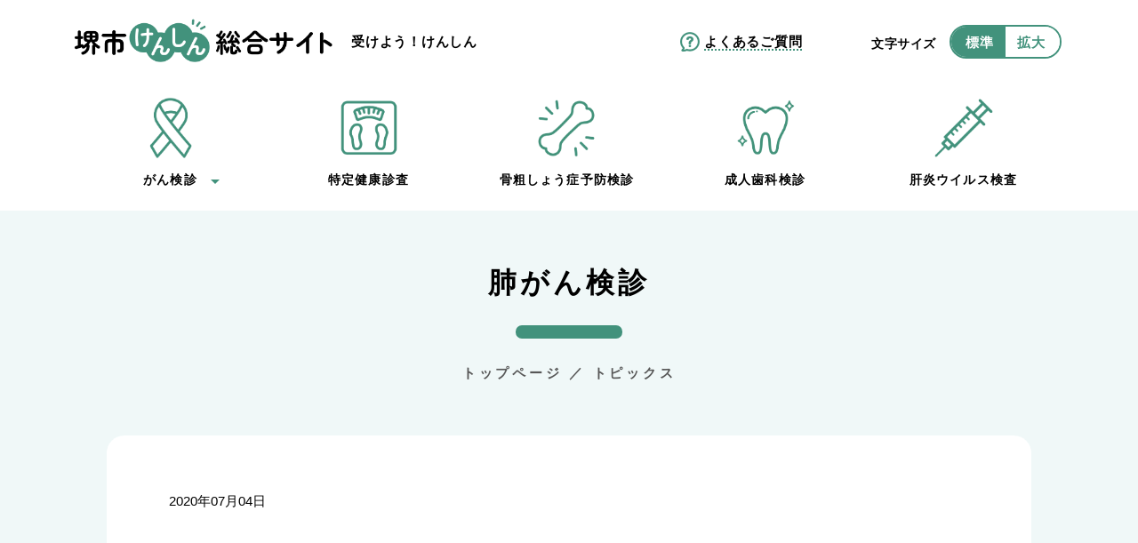

--- FILE ---
content_type: text/html; charset=UTF-8
request_url: https://www.sakai-kenshin.jp/checksearch/%E8%82%BA%E3%81%8C%E3%82%93/
body_size: 5438
content:


<!DOCTYPE HTML>
<html lang="ja">
<head prefix="og: http://ogp.me/ns# fb: http://ogp.me/ns/fb# article: http://ogp.me/ns/article#">
<meta charset="UTF-8">
<!-- Google tag (gtag.js) -->
<script async src="https://www.googletagmanager.com/gtag/js?id=G-3Y1GJQ2NL4"></script>
<script>
  window.dataLayer = window.dataLayer || [];
  function gtag(){dataLayer.push(arguments);}
  gtag('js', new Date());

  gtag('config', 'G-3Y1GJQ2NL4');
</script>
<title>
  肺がん検診 | 堺市けんしん総合サイト</title>
<meta name="description" content="受けよう！けんしん（定期的なけんしんで早期発見・早期治療を）">
<meta name="keywords" content="堺市,健診,検診,がん検診,ワンコイン検診">
<meta name="viewport" content="width=device-width,initial-scale=1.0">
<!--[if lt IE 9]>
<script src="http://html5shiv.googlecode.com/svn/trunk/html5.js"></script>
<![endif]-->

<!-- favicon -->
<link rel="shortcut icon" href="https://www.sakai-kenshin.jp/wp-content/themes/sk01/assets/img/favicon.png">
<link rel="apple-touch-icon" sizes="180x180" href="https://www.sakai-kenshin.jp/wp-content/themes/sk01/assets/img/favicon.png">

<!-- 共通css -->
<link media="only screen and (min-width: 769px)" href="https://www.sakai-kenshin.jp/wp-content/themes/sk01/assets/css/pc/base.css?2020070602" type="text/css" rel="stylesheet">
<link media="only screen and (max-width: 768px)" href="https://www.sakai-kenshin.jp/wp-content/themes/sk01/assets/css/sp/base.css?2020070602" type="text/css" rel="stylesheet">

<link media="only screen and (min-width: 769px)" href="https://www.sakai-kenshin.jp/wp-content/themes/sk01/assets/css/pc/header.css?2020070602" type="text/css" rel="stylesheet">
<link media="only screen and (max-width: 768px)" href="https://www.sakai-kenshin.jp/wp-content/themes/sk01/assets/css/sp/header.css?2020070602" type="text/css" rel="stylesheet">

<link media="only screen and (min-width: 769px)" href="https://www.sakai-kenshin.jp/wp-content/themes/sk01/assets/css/pc/footer.css?2020070602" type="text/css" rel="stylesheet">
<link media="only screen and (max-width: 768px)" href="https://www.sakai-kenshin.jp/wp-content/themes/sk01/assets/css/sp/footer.css?2020070602" type="text/css" rel="stylesheet">

<!-- jQuery -->
<script src="https://ajax.googleapis.com/ajax/libs/jquery/1.8.2/jquery.min.js"></script>

<!-- font awesome -->
<link href="https://use.fontawesome.com/releases/v5.0.6/css/all.css" rel="stylesheet">

<meta name='robots' content='max-image-preview:large' />
<script type="text/javascript">
window._wpemojiSettings = {"baseUrl":"https:\/\/s.w.org\/images\/core\/emoji\/14.0.0\/72x72\/","ext":".png","svgUrl":"https:\/\/s.w.org\/images\/core\/emoji\/14.0.0\/svg\/","svgExt":".svg","source":{"concatemoji":"https:\/\/www.sakai-kenshin.jp\/wp-includes\/js\/wp-emoji-release.min.js?ver=6.1.1"}};
/*! This file is auto-generated */
!function(e,a,t){var n,r,o,i=a.createElement("canvas"),p=i.getContext&&i.getContext("2d");function s(e,t){var a=String.fromCharCode,e=(p.clearRect(0,0,i.width,i.height),p.fillText(a.apply(this,e),0,0),i.toDataURL());return p.clearRect(0,0,i.width,i.height),p.fillText(a.apply(this,t),0,0),e===i.toDataURL()}function c(e){var t=a.createElement("script");t.src=e,t.defer=t.type="text/javascript",a.getElementsByTagName("head")[0].appendChild(t)}for(o=Array("flag","emoji"),t.supports={everything:!0,everythingExceptFlag:!0},r=0;r<o.length;r++)t.supports[o[r]]=function(e){if(p&&p.fillText)switch(p.textBaseline="top",p.font="600 32px Arial",e){case"flag":return s([127987,65039,8205,9895,65039],[127987,65039,8203,9895,65039])?!1:!s([55356,56826,55356,56819],[55356,56826,8203,55356,56819])&&!s([55356,57332,56128,56423,56128,56418,56128,56421,56128,56430,56128,56423,56128,56447],[55356,57332,8203,56128,56423,8203,56128,56418,8203,56128,56421,8203,56128,56430,8203,56128,56423,8203,56128,56447]);case"emoji":return!s([129777,127995,8205,129778,127999],[129777,127995,8203,129778,127999])}return!1}(o[r]),t.supports.everything=t.supports.everything&&t.supports[o[r]],"flag"!==o[r]&&(t.supports.everythingExceptFlag=t.supports.everythingExceptFlag&&t.supports[o[r]]);t.supports.everythingExceptFlag=t.supports.everythingExceptFlag&&!t.supports.flag,t.DOMReady=!1,t.readyCallback=function(){t.DOMReady=!0},t.supports.everything||(n=function(){t.readyCallback()},a.addEventListener?(a.addEventListener("DOMContentLoaded",n,!1),e.addEventListener("load",n,!1)):(e.attachEvent("onload",n),a.attachEvent("onreadystatechange",function(){"complete"===a.readyState&&t.readyCallback()})),(e=t.source||{}).concatemoji?c(e.concatemoji):e.wpemoji&&e.twemoji&&(c(e.twemoji),c(e.wpemoji)))}(window,document,window._wpemojiSettings);
</script>
<style type="text/css">
img.wp-smiley,
img.emoji {
	display: inline !important;
	border: none !important;
	box-shadow: none !important;
	height: 1em !important;
	width: 1em !important;
	margin: 0 0.07em !important;
	vertical-align: -0.1em !important;
	background: none !important;
	padding: 0 !important;
}
</style>
	<link rel='stylesheet' id='wp-block-library-css' href='https://www.sakai-kenshin.jp/wp-includes/css/dist/block-library/style.min.css?ver=6.1.1' type='text/css' media='all' />
<link rel='stylesheet' id='classic-theme-styles-css' href='https://www.sakai-kenshin.jp/wp-includes/css/classic-themes.min.css?ver=1' type='text/css' media='all' />
<style id='global-styles-inline-css' type='text/css'>
body{--wp--preset--color--black: #000000;--wp--preset--color--cyan-bluish-gray: #abb8c3;--wp--preset--color--white: #ffffff;--wp--preset--color--pale-pink: #f78da7;--wp--preset--color--vivid-red: #cf2e2e;--wp--preset--color--luminous-vivid-orange: #ff6900;--wp--preset--color--luminous-vivid-amber: #fcb900;--wp--preset--color--light-green-cyan: #7bdcb5;--wp--preset--color--vivid-green-cyan: #00d084;--wp--preset--color--pale-cyan-blue: #8ed1fc;--wp--preset--color--vivid-cyan-blue: #0693e3;--wp--preset--color--vivid-purple: #9b51e0;--wp--preset--gradient--vivid-cyan-blue-to-vivid-purple: linear-gradient(135deg,rgba(6,147,227,1) 0%,rgb(155,81,224) 100%);--wp--preset--gradient--light-green-cyan-to-vivid-green-cyan: linear-gradient(135deg,rgb(122,220,180) 0%,rgb(0,208,130) 100%);--wp--preset--gradient--luminous-vivid-amber-to-luminous-vivid-orange: linear-gradient(135deg,rgba(252,185,0,1) 0%,rgba(255,105,0,1) 100%);--wp--preset--gradient--luminous-vivid-orange-to-vivid-red: linear-gradient(135deg,rgba(255,105,0,1) 0%,rgb(207,46,46) 100%);--wp--preset--gradient--very-light-gray-to-cyan-bluish-gray: linear-gradient(135deg,rgb(238,238,238) 0%,rgb(169,184,195) 100%);--wp--preset--gradient--cool-to-warm-spectrum: linear-gradient(135deg,rgb(74,234,220) 0%,rgb(151,120,209) 20%,rgb(207,42,186) 40%,rgb(238,44,130) 60%,rgb(251,105,98) 80%,rgb(254,248,76) 100%);--wp--preset--gradient--blush-light-purple: linear-gradient(135deg,rgb(255,206,236) 0%,rgb(152,150,240) 100%);--wp--preset--gradient--blush-bordeaux: linear-gradient(135deg,rgb(254,205,165) 0%,rgb(254,45,45) 50%,rgb(107,0,62) 100%);--wp--preset--gradient--luminous-dusk: linear-gradient(135deg,rgb(255,203,112) 0%,rgb(199,81,192) 50%,rgb(65,88,208) 100%);--wp--preset--gradient--pale-ocean: linear-gradient(135deg,rgb(255,245,203) 0%,rgb(182,227,212) 50%,rgb(51,167,181) 100%);--wp--preset--gradient--electric-grass: linear-gradient(135deg,rgb(202,248,128) 0%,rgb(113,206,126) 100%);--wp--preset--gradient--midnight: linear-gradient(135deg,rgb(2,3,129) 0%,rgb(40,116,252) 100%);--wp--preset--duotone--dark-grayscale: url('#wp-duotone-dark-grayscale');--wp--preset--duotone--grayscale: url('#wp-duotone-grayscale');--wp--preset--duotone--purple-yellow: url('#wp-duotone-purple-yellow');--wp--preset--duotone--blue-red: url('#wp-duotone-blue-red');--wp--preset--duotone--midnight: url('#wp-duotone-midnight');--wp--preset--duotone--magenta-yellow: url('#wp-duotone-magenta-yellow');--wp--preset--duotone--purple-green: url('#wp-duotone-purple-green');--wp--preset--duotone--blue-orange: url('#wp-duotone-blue-orange');--wp--preset--font-size--small: 13px;--wp--preset--font-size--medium: 20px;--wp--preset--font-size--large: 36px;--wp--preset--font-size--x-large: 42px;--wp--preset--spacing--20: 0.44rem;--wp--preset--spacing--30: 0.67rem;--wp--preset--spacing--40: 1rem;--wp--preset--spacing--50: 1.5rem;--wp--preset--spacing--60: 2.25rem;--wp--preset--spacing--70: 3.38rem;--wp--preset--spacing--80: 5.06rem;}:where(.is-layout-flex){gap: 0.5em;}body .is-layout-flow > .alignleft{float: left;margin-inline-start: 0;margin-inline-end: 2em;}body .is-layout-flow > .alignright{float: right;margin-inline-start: 2em;margin-inline-end: 0;}body .is-layout-flow > .aligncenter{margin-left: auto !important;margin-right: auto !important;}body .is-layout-constrained > .alignleft{float: left;margin-inline-start: 0;margin-inline-end: 2em;}body .is-layout-constrained > .alignright{float: right;margin-inline-start: 2em;margin-inline-end: 0;}body .is-layout-constrained > .aligncenter{margin-left: auto !important;margin-right: auto !important;}body .is-layout-constrained > :where(:not(.alignleft):not(.alignright):not(.alignfull)){max-width: var(--wp--style--global--content-size);margin-left: auto !important;margin-right: auto !important;}body .is-layout-constrained > .alignwide{max-width: var(--wp--style--global--wide-size);}body .is-layout-flex{display: flex;}body .is-layout-flex{flex-wrap: wrap;align-items: center;}body .is-layout-flex > *{margin: 0;}:where(.wp-block-columns.is-layout-flex){gap: 2em;}.has-black-color{color: var(--wp--preset--color--black) !important;}.has-cyan-bluish-gray-color{color: var(--wp--preset--color--cyan-bluish-gray) !important;}.has-white-color{color: var(--wp--preset--color--white) !important;}.has-pale-pink-color{color: var(--wp--preset--color--pale-pink) !important;}.has-vivid-red-color{color: var(--wp--preset--color--vivid-red) !important;}.has-luminous-vivid-orange-color{color: var(--wp--preset--color--luminous-vivid-orange) !important;}.has-luminous-vivid-amber-color{color: var(--wp--preset--color--luminous-vivid-amber) !important;}.has-light-green-cyan-color{color: var(--wp--preset--color--light-green-cyan) !important;}.has-vivid-green-cyan-color{color: var(--wp--preset--color--vivid-green-cyan) !important;}.has-pale-cyan-blue-color{color: var(--wp--preset--color--pale-cyan-blue) !important;}.has-vivid-cyan-blue-color{color: var(--wp--preset--color--vivid-cyan-blue) !important;}.has-vivid-purple-color{color: var(--wp--preset--color--vivid-purple) !important;}.has-black-background-color{background-color: var(--wp--preset--color--black) !important;}.has-cyan-bluish-gray-background-color{background-color: var(--wp--preset--color--cyan-bluish-gray) !important;}.has-white-background-color{background-color: var(--wp--preset--color--white) !important;}.has-pale-pink-background-color{background-color: var(--wp--preset--color--pale-pink) !important;}.has-vivid-red-background-color{background-color: var(--wp--preset--color--vivid-red) !important;}.has-luminous-vivid-orange-background-color{background-color: var(--wp--preset--color--luminous-vivid-orange) !important;}.has-luminous-vivid-amber-background-color{background-color: var(--wp--preset--color--luminous-vivid-amber) !important;}.has-light-green-cyan-background-color{background-color: var(--wp--preset--color--light-green-cyan) !important;}.has-vivid-green-cyan-background-color{background-color: var(--wp--preset--color--vivid-green-cyan) !important;}.has-pale-cyan-blue-background-color{background-color: var(--wp--preset--color--pale-cyan-blue) !important;}.has-vivid-cyan-blue-background-color{background-color: var(--wp--preset--color--vivid-cyan-blue) !important;}.has-vivid-purple-background-color{background-color: var(--wp--preset--color--vivid-purple) !important;}.has-black-border-color{border-color: var(--wp--preset--color--black) !important;}.has-cyan-bluish-gray-border-color{border-color: var(--wp--preset--color--cyan-bluish-gray) !important;}.has-white-border-color{border-color: var(--wp--preset--color--white) !important;}.has-pale-pink-border-color{border-color: var(--wp--preset--color--pale-pink) !important;}.has-vivid-red-border-color{border-color: var(--wp--preset--color--vivid-red) !important;}.has-luminous-vivid-orange-border-color{border-color: var(--wp--preset--color--luminous-vivid-orange) !important;}.has-luminous-vivid-amber-border-color{border-color: var(--wp--preset--color--luminous-vivid-amber) !important;}.has-light-green-cyan-border-color{border-color: var(--wp--preset--color--light-green-cyan) !important;}.has-vivid-green-cyan-border-color{border-color: var(--wp--preset--color--vivid-green-cyan) !important;}.has-pale-cyan-blue-border-color{border-color: var(--wp--preset--color--pale-cyan-blue) !important;}.has-vivid-cyan-blue-border-color{border-color: var(--wp--preset--color--vivid-cyan-blue) !important;}.has-vivid-purple-border-color{border-color: var(--wp--preset--color--vivid-purple) !important;}.has-vivid-cyan-blue-to-vivid-purple-gradient-background{background: var(--wp--preset--gradient--vivid-cyan-blue-to-vivid-purple) !important;}.has-light-green-cyan-to-vivid-green-cyan-gradient-background{background: var(--wp--preset--gradient--light-green-cyan-to-vivid-green-cyan) !important;}.has-luminous-vivid-amber-to-luminous-vivid-orange-gradient-background{background: var(--wp--preset--gradient--luminous-vivid-amber-to-luminous-vivid-orange) !important;}.has-luminous-vivid-orange-to-vivid-red-gradient-background{background: var(--wp--preset--gradient--luminous-vivid-orange-to-vivid-red) !important;}.has-very-light-gray-to-cyan-bluish-gray-gradient-background{background: var(--wp--preset--gradient--very-light-gray-to-cyan-bluish-gray) !important;}.has-cool-to-warm-spectrum-gradient-background{background: var(--wp--preset--gradient--cool-to-warm-spectrum) !important;}.has-blush-light-purple-gradient-background{background: var(--wp--preset--gradient--blush-light-purple) !important;}.has-blush-bordeaux-gradient-background{background: var(--wp--preset--gradient--blush-bordeaux) !important;}.has-luminous-dusk-gradient-background{background: var(--wp--preset--gradient--luminous-dusk) !important;}.has-pale-ocean-gradient-background{background: var(--wp--preset--gradient--pale-ocean) !important;}.has-electric-grass-gradient-background{background: var(--wp--preset--gradient--electric-grass) !important;}.has-midnight-gradient-background{background: var(--wp--preset--gradient--midnight) !important;}.has-small-font-size{font-size: var(--wp--preset--font-size--small) !important;}.has-medium-font-size{font-size: var(--wp--preset--font-size--medium) !important;}.has-large-font-size{font-size: var(--wp--preset--font-size--large) !important;}.has-x-large-font-size{font-size: var(--wp--preset--font-size--x-large) !important;}
.wp-block-navigation a:where(:not(.wp-element-button)){color: inherit;}
:where(.wp-block-columns.is-layout-flex){gap: 2em;}
.wp-block-pullquote{font-size: 1.5em;line-height: 1.6;}
</style>
<link rel="https://api.w.org/" href="https://www.sakai-kenshin.jp/wp-json/" /><link rel="EditURI" type="application/rsd+xml" title="RSD" href="https://www.sakai-kenshin.jp/xmlrpc.php?rsd" />
<link rel="wlwmanifest" type="application/wlwmanifest+xml" href="https://www.sakai-kenshin.jp/wp-includes/wlwmanifest.xml" />
<meta name="generator" content="WordPress 6.1.1" />
<link rel='shortlink' href='https://www.sakai-kenshin.jp/?p=4012' />
<link rel="alternate" type="application/json+oembed" href="https://www.sakai-kenshin.jp/wp-json/oembed/1.0/embed?url=https%3A%2F%2Fwww.sakai-kenshin.jp%2Fchecksearch%2F%25e8%2582%25ba%25e3%2581%258c%25e3%2582%2593%2F" />
<link rel="alternate" type="text/xml+oembed" href="https://www.sakai-kenshin.jp/wp-json/oembed/1.0/embed?url=https%3A%2F%2Fwww.sakai-kenshin.jp%2Fchecksearch%2F%25e8%2582%25ba%25e3%2581%258c%25e3%2582%2593%2F&#038;format=xml" />

</head>

<body id="#top" class="checksearch-template-default single single-checksearch postid-4012" itemschope="itemscope" itemtype="http://schema.org/WebPage">

<header>

  <div class="wrapper">

      <div class="logo-area">
        <a href="/"><img class="logo" src="https://www.sakai-kenshin.jp/wp-content/themes/sk01/assets/img/logo-rgb.png" alt="堺市けんしん総合サイト"></a>
        <div class="slogan">受けよう！けんしん</div><!-- /.slogan -->
        <div class="mini-menu"><a href="/faq/"><img src="https://www.sakai-kenshin.jp/wp-content/themes/sk01/assets/img/icon-faq.png" alt="よくあるご質問"><span>よくあるご質問</span></a></div><!-- /.mini-menu -->
        <div id="size-selector">
          <div class="title">文字サイズ</div>
          <div class="selector">
            <div class="button standard active" onclick="fontsizeChange('standard', true);">標準</div>
            <div class="button large" onclick="fontsizeChange('large', true);">拡大</div>
          </div><!-- /.selector -->
        </div><!-- /#size-selector -->
      </div><!-- /.logo-area -->

      <div class="menu-area">
        <div class="button-menu" onmouseover="showChildMenu('cancer');">
          <a href="/cancer/">
            <img class="icon" src="https://www.sakai-kenshin.jp/wp-content/themes/sk01/assets/img/icon-cancer.png" alt="がん検診">
            がん検診
            <img class="menu-arrow" src="https://www.sakai-kenshin.jp/wp-content/themes/sk01/assets/img/menu-arrow-down.png" alt="メニュー展開">
          </a>
        </div><!-- /.button-menu -->
        <div id="menu-child-cancer" class="menu-child" onmouseleave="hideChildMenu('cancer');">
                    <li class=""><a href="/cancer/list/">がん検診の一覧表</a></li>
          <li class=""><a href="/cancer/stomach/">胃がん</a></li>
          <li class=""><a href="/cancer/lung/">肺がん・結核</a></li>
          <li class=""><a href="/cancer/colon/">大腸がん</a></li>
          <li class=""><a href="/cancer/uterus/">子宮頸がん</a></li>
          <li class=""><a href="/cancer/breast/">乳がん</a></li>
          <li class=""><a href="/cancer/stomach-risk/">胃がんリスク検査</a></li>
          <li class=""><a href="/cancer/prostate/">前立腺がん</a></li>
        </div><!-- /.menu-child -->
        <div class="button-menu">
          <a href="/tokutei/">
            <img class="icon" src="https://www.sakai-kenshin.jp/wp-content/themes/sk01/assets/img/icon-weight-scale.png" alt="特定健康診査">
            特定健康診査
          </a>
        </div><!-- /.button-menu -->
        <div class="button-menu">
          <a href="/osteoporosis/">
            <img class="icon" src="https://www.sakai-kenshin.jp/wp-content/themes/sk01/assets/img/icon-osteoporpsis.png" alt="骨粗しょう症検診">
            骨粗しょう症予防検診
          </a>
        </div><!-- /.button-menu -->
        <div class="button-menu">
          <a href="/dental/">
            <img class="icon" src="https://www.sakai-kenshin.jp/wp-content/themes/sk01/assets/img/icon-dental-checkup.png" alt="成人歯科検診">
            成人歯科検診
          </a>
        </div><!-- /.button-menu -->
        <div class="button-menu">
          <a href="/hepatitis-virus/">
            <img class="icon" src="https://www.sakai-kenshin.jp/wp-content/themes/sk01/assets/img/icon-blood-collection.png" alt="肝炎ウイルス検査">
            肝炎ウイルス検査
          </a>
        </div><!-- /.button-menu -->
      </div><!-- /.menu-area -->

      <div id="menu" class="menu-icon"></div><!-- /.menu-open-btn -->

  </div><!-- /.wrapper -->

</header>

<div id="sp-menu" class="sp-only">
  <div class="sp-menu-header">
    <a href="/"><img class="logo" src="https://www.sakai-kenshin.jp/wp-content/themes/sk01/assets/img/logo-rgb.png" alt="堺市けんしん総合サイト"></a>
    <div id="menu-close-btn"></div><!-- /.menu-close-btn -->
  </div><!-- /.sp-menu-header -->
  <ul class="menu-list">
    <li><a href="/">トップページへ</a></li>
    <li><a href="/check/">生年月日と性別から調べる</a></li>
    <li class="has-list">
      <a href="/cancer/">がん検診</a>
      <div class="icon-box"></div>
      <ul class="sublist">
        <li class=""><a href="/cancer/list/">がん検診の一覧表</a></li>
        <li class=""><a href="/cancer/stomach/">胃がん</a></li>
        <li class=""><a href="/cancer/lung/">肺がん・結核</a></li>
        <li class=""><a href="/cancer/colon/">大腸がん</a></li>
        <li class=""><a href="/cancer/uterus/">子宮頸がん</a></li>
        <li class=""><a href="/cancer/breast/">乳がん</a></li>
        <li class=""><a href="/cancer/stomach-risk/">胃がんリスク検査</a></li>
        <li class=""><a href="/cancer/prostate/">前立腺がん</a></li>
      </ul>
    </li>
    <li><a href="/tokutei/">特定健診について</a></li>
    <li><a href="/osteoporosis/">骨粗しょう症検診</a></li>
    <li><a href="/dental/">成人歯科検診について</a></li>
    <li><a href="/hepatitis-virus/">肝炎ウイルス検査</a></li>
    <li class="other"><a href="/faq/">よくあるご質問</a></li>
  </ul><!-- /.menu-list -->
</div><!-- /.sp-menu -->

<link media="only screen and (min-width: 769px)" href="https://www.sakai-kenshin.jp/wp-content/themes/sk01/assets/css/pc/page.css" type="text/css" rel="stylesheet">
<link media="only screen and (max-width: 768px)" href="https://www.sakai-kenshin.jp/wp-content/themes/sk01/assets/css/sp/page.css" type="text/css" rel="stylesheet">


<div class="page-header">
  <h1>肺がん検診</h1>
  <div class="title-border"></div>
  <div class="breadcrumb">
    <a href="/">トップページ</a> ／
    <a href="/topics/">トピックス</a>
  </div><!-- /.breadcrumb -->
</div><!-- /.page-header -->

<div class="common-wrapper common single">

  <div class="post-date">2020年07月04日</div>
  <div class="post-content">
      </div>


</div><!-- /.common-wrapper -->

<footer>
  <a href="/"><img class="logo" src="https://www.sakai-kenshin.jp/wp-content/themes/sk01/assets/img/logo-gray.png" alt="堺市けんしん総合サイト"></a>

  <div class="contact">
    <p class="title">お問い合わせ先</p>
    <p>
      健康福祉局 健康部 健康推進課<br />
      電話：072-222-9936 ファックス：072-228-7943<br />
      〒590-0078 堺市堺区南瓦町3番1号 堺市役所本館6階<br />
    </p>
  </div>

  <div class="copyright">Copyright(C)Sakai City. All Rights Reserved.</div>
</footer><!-- /footer -->


<a href="#">
<div id="linkto"></div>
</a>

<!-- 共通js -->
<script src="https://www.sakai-kenshin.jp/wp-content/themes/sk01/assets/js/base.js?2020063002"></script>




<script>
fontsizeChange("standard", false);
</script>


</body>
</html>


--- FILE ---
content_type: text/css
request_url: https://www.sakai-kenshin.jp/wp-content/themes/sk01/assets/css/pc/base.css?2020070602
body_size: 811
content:
@charset "UTF-8";
body {
  font-family: 游ゴシック, YuGothic, "ヒラギノ角ゴ ProN W3", "Hiragino Kaku Gothic ProN", メイリオ, Meiryo, sans-serif;
  color: #000000;
  margin: 0;
  padding: 0;
  background-color: #F0F8F8;
}

.pc-only {
  display: block;
}

.sp-only {
  display: none !important;
}

.clear {
  clear: both;
}

.common-margin {
  height: 15px;
}

.common-margin.small {
  height: 8px;
}

.common-margin.medium {
  height: 20px;
}

.common-margin.large {
  height: 50px;
}

*, *:before, *:after {
  -o-box-sizing: border-box;
  -ms-box-sizing: border-box;
  box-sizing: border-box;
}

a {
  color: inherit;
  text-decoration: none;
}

a:hover {
  text-decoration: none;
}

h1, h2, h3, h4, h5 {
  margin: 0;
  padding: 0;
}

ul, li {
  margin: 0;
  padding: 0;
}

ol, ul {
  list-style: none;
}

.common-wrapper {
  margin-right: auto;
  margin-left: auto;
}
.common-wrapper:before, .common-wrapper:after {
  clear: both;
  content: "";
  display: block;
}
.common-wrapper.about {
  width: 980px;
}
.common-wrapper.common {
  width: 1040px;
  padding: 60px 70px;
}

.title-border {
  width: 120px;
  height: 15px;
  background-color: #42927c;
  margin: 15px auto;
  border-radius: 10px;
}

.common-button {
  width: 100%;
}
.common-button .shadow {
  border-radius: 30px;
  height: 56px;
  background-color: #DDDEE0;
}
.common-button a {
  display: block;
}
.common-button .inner {
  border-radius: 30px;
  font-weight: bold;
  font-size: 15px;
  letter-spacing: 0.1em;
  text-align: left;
  padding: 0 22px;
  height: 56px;
  line-height: 56px;
  background-color: #42927c;
  color: #FFF;
  background-image: url("/wp-content/themes/sk01/assets/img/button-arrow-w.png");
  background-position: right 18px top 21px;
  background-size: 20px auto;
  background-repeat: no-repeat;
  margin-top: -62px;
}
.common-button .inner:hover {
  margin-top: -56px;
}

.common-button2 {
  width: 100%;
  background-image: url("/wp-content/themes/sk01/assets/img/button-bg-stripe.png");
  background-size: 110px auto;
  height: 80px;
  border: 3px solid #42927c;
  border-radius: 50px;
}
.common-button2 a {
  display: block;
}
.common-button2 .inner {
  border-radius: 30px;
  font-weight: bold;
  font-size: 20px;
  letter-spacing: 0.1em;
  text-align: left;
  padding: 0 35px;
  height: 80px;
  line-height: 72px;
  color: #42927c;
  background-image: url("/wp-content/themes/sk01/assets/img/banner-arrow.png");
  background-position: right 28px top 27px;
  background-size: 25px auto;
  background-repeat: no-repeat;
}/*# sourceMappingURL=base.css.map */

--- FILE ---
content_type: text/css
request_url: https://www.sakai-kenshin.jp/wp-content/themes/sk01/assets/css/pc/header.css?2020070602
body_size: 1503
content:
@charset "UTF-8";
body {
  font-family: 游ゴシック, YuGothic, "ヒラギノ角ゴ ProN W3", "Hiragino Kaku Gothic ProN", メイリオ, Meiryo, sans-serif;
  color: #000000;
  margin: 0;
  padding: 0;
  background-color: #F0F8F8;
}

.pc-only {
  display: block;
}

.sp-only {
  display: none !important;
}

.clear {
  clear: both;
}

.common-margin {
  height: 15px;
}

.common-margin.small {
  height: 8px;
}

.common-margin.medium {
  height: 20px;
}

.common-margin.large {
  height: 50px;
}

*, *:before, *:after {
  -o-box-sizing: border-box;
  -ms-box-sizing: border-box;
  box-sizing: border-box;
}

a {
  color: inherit;
  text-decoration: none;
}

a:hover {
  text-decoration: none;
}

h1, h2, h3, h4, h5 {
  margin: 0;
  padding: 0;
}

ul, li {
  margin: 0;
  padding: 0;
}

ol, ul {
  list-style: none;
}

.common-wrapper {
  margin-right: auto;
  margin-left: auto;
}
.common-wrapper:before, .common-wrapper:after {
  clear: both;
  content: "";
  display: block;
}
.common-wrapper.about {
  width: 980px;
}
.common-wrapper.common {
  width: 1040px;
  padding: 60px 70px;
}

.title-border {
  width: 120px;
  height: 15px;
  background-color: #42927c;
  margin: 15px auto;
  border-radius: 10px;
}

.common-button {
  width: 100%;
}
.common-button .shadow {
  border-radius: 30px;
  height: 56px;
  background-color: #DDDEE0;
}
.common-button a {
  display: block;
}
.common-button .inner {
  border-radius: 30px;
  font-weight: bold;
  font-size: 15px;
  letter-spacing: 0.1em;
  text-align: left;
  padding: 0 22px;
  height: 56px;
  line-height: 56px;
  background-color: #42927c;
  color: #FFF;
  background-image: url("/wp-content/themes/sk01/assets/img/button-arrow-w.png");
  background-position: right 18px top 21px;
  background-size: 20px auto;
  background-repeat: no-repeat;
  margin-top: -62px;
}
.common-button .inner:hover {
  margin-top: -56px;
}

.common-button2 {
  width: 100%;
  background-image: url("/wp-content/themes/sk01/assets/img/button-bg-stripe.png");
  background-size: 110px auto;
  height: 80px;
  border: 3px solid #42927c;
  border-radius: 50px;
}
.common-button2 a {
  display: block;
}
.common-button2 .inner {
  border-radius: 30px;
  font-weight: bold;
  font-size: 20px;
  letter-spacing: 0.1em;
  text-align: left;
  padding: 0 35px;
  height: 80px;
  line-height: 72px;
  color: #42927c;
  background-image: url("/wp-content/themes/sk01/assets/img/banner-arrow.png");
  background-position: right 28px top 27px;
  background-size: 25px auto;
  background-repeat: no-repeat;
}

header {
  background-color: #FFF;
  padding-top: 18px;
  padding-bottom: 25px;
}
header .wrapper {
  width: 1120px;
  margin: 0 auto;
}
header .wrapper .logo-area:before, header .wrapper .logo-area:after {
  clear: both;
  content: "";
  display: block;
}
header .wrapper .logo-area .logo {
  width: 300px;
  float: left;
  margin-top: -8px;
}
header .wrapper .logo-area .slogan {
  width: 370px;
  float: left;
  font-size: 15px;
  letter-spacing: 0.05em;
  font-weight: bold;
  margin-top: 20px;
  margin-left: 15px;
}
header .wrapper .logo-area .mini-menu {
  margin-top: 18px;
  width: 150px;
  float: left;
  font-size: 15px;
  font-weight: bold;
  letter-spacing: 0.05em;
}
header .wrapper .logo-area .mini-menu img {
  width: 22px;
  margin-right: 5px;
  margin-bottom: -6px;
}
header .wrapper .logo-area .mini-menu span {
  border-bottom: 2px dotted #42927c;
}
header .wrapper .logo-area #size-selector {
  float: right;
  width: 220px;
  margin-top: 10px;
  /* for IE 11 or 10 */
}
header .wrapper .logo-area #size-selector .title {
  font-size: 14px;
  font-weight: bold;
  float: left;
  letter-spacing: 0.04em;
  line-height: 42px;
  margin-right: 15px;
}
header .wrapper .logo-area #size-selector .selector {
  float: left;
  overflow: hidden;
  width: 126px;
  height: 38px;
  line-height: 35px;
  font-size: 15px;
  font-weight: bold;
  letter-spacing: 0.05em;
  border-radius: 50px;
  border: 2px solid #42927c;
}
header .wrapper .logo-area #size-selector .selector .button {
  float: left;
  width: 50%;
  letter-spacing: 0.08em;
  text-align: center;
  background-color: #FFF;
  color: #42927c;
}
header .wrapper .logo-area #size-selector .selector .button.active {
  color: #FFF;
  background-color: #42927c;
}
header .wrapper .logo-area #size-selector .selector .button.large {
  padding-right: 2px;
}
header .wrapper .logo-area #size-selector .selector .button.standard {
  padding-left: 3px;
}
header .wrapper .logo-area #size-selector .selector .button:hover {
  cursor: pointer;
}
header .wrapper .logo-area #size-selector .selector .button a {
  display: block;
}
@media all and (-ms-high-contrast: none) {
  header .wrapper .logo-area #size-selector .selector {
    line-height: 39px;
  }
}
header .wrapper .menu-area {
  margin-top: 12px;
}
header .wrapper .menu-area:before, header .wrapper .menu-area:after {
  clear: both;
  content: "";
  display: block;
}
header .wrapper .menu-area .menu-child {
  display: none;
  position: absolute;
  z-index: 100;
  width: 250px;
  background-color: #FFF;
  margin-top: 132px;
  margin-left: -10px;
  box-shadow: 0px 20px 30px rgba(0, 0, 0, 0.02);
}
header .wrapper .menu-area .menu-child li {
  width: 100%;
  height: 50px;
  line-height: 50px;
  text-align: center;
  display: block;
  font-weight: bold;
  font-size: 14px;
  letter-spacing: 0.08em;
  transition: all 0.2s ease;
}
header .wrapper .menu-area .menu-child li.current {
  background-color: #E7FFCB;
}
header .wrapper .menu-area .menu-child li a {
  display: block;
}
header .wrapper .menu-area .menu-child li:hover {
  background-color: #42927c;
  color: #FFF;
}
header .wrapper .menu-area .button-menu {
  width: calc(20% - 1px);
  width: -webkit-calc((100% / 5) - 1px);
  font-size: 14px;
  padding: 0 8px;
  font-weight: bold;
  letter-spacing: 0.08em;
  float: left;
  text-align: center;
  transition: all 0.5s ease;
}
header .wrapper .menu-area .button-menu img.icon {
  display: block;
  width: 70px;
  margin: 15px auto;
}
header .wrapper .menu-area .button-menu img.menu-arrow {
  position: absolute;
  width: 10px;
  margin-top: 8px;
  margin-left: 15px;
}
header .wrapper .menu-area .button-menu:hover {
  color: #42927c;
}/*# sourceMappingURL=header.css.map */

--- FILE ---
content_type: text/css
request_url: https://www.sakai-kenshin.jp/wp-content/themes/sk01/assets/css/pc/footer.css?2020070602
body_size: 1077
content:
@charset "UTF-8";
body {
  font-family: 游ゴシック, YuGothic, "ヒラギノ角ゴ ProN W3", "Hiragino Kaku Gothic ProN", メイリオ, Meiryo, sans-serif;
  color: #000000;
  margin: 0;
  padding: 0;
  background-color: #F0F8F8;
}

.pc-only {
  display: block;
}

.sp-only {
  display: none !important;
}

.clear {
  clear: both;
}

.common-margin {
  height: 15px;
}

.common-margin.small {
  height: 8px;
}

.common-margin.medium {
  height: 20px;
}

.common-margin.large {
  height: 50px;
}

*, *:before, *:after {
  -o-box-sizing: border-box;
  -ms-box-sizing: border-box;
  box-sizing: border-box;
}

a {
  color: inherit;
  text-decoration: none;
}

a:hover {
  text-decoration: none;
}

h1, h2, h3, h4, h5 {
  margin: 0;
  padding: 0;
}

ul, li {
  margin: 0;
  padding: 0;
}

ol, ul {
  list-style: none;
}

.common-wrapper {
  margin-right: auto;
  margin-left: auto;
}
.common-wrapper:before, .common-wrapper:after {
  clear: both;
  content: "";
  display: block;
}
.common-wrapper.about {
  width: 980px;
}
.common-wrapper.common {
  width: 1040px;
  padding: 60px 70px;
}

.title-border {
  width: 120px;
  height: 15px;
  background-color: #42927c;
  margin: 15px auto;
  border-radius: 10px;
}

.common-button {
  width: 100%;
}
.common-button .shadow {
  border-radius: 30px;
  height: 56px;
  background-color: #DDDEE0;
}
.common-button a {
  display: block;
}
.common-button .inner {
  border-radius: 30px;
  font-weight: bold;
  font-size: 15px;
  letter-spacing: 0.1em;
  text-align: left;
  padding: 0 22px;
  height: 56px;
  line-height: 56px;
  background-color: #42927c;
  color: #FFF;
  background-image: url("/wp-content/themes/sk01/assets/img/button-arrow-w.png");
  background-position: right 18px top 21px;
  background-size: 20px auto;
  background-repeat: no-repeat;
  margin-top: -62px;
}
.common-button .inner:hover {
  margin-top: -56px;
}

.common-button2 {
  width: 100%;
  background-image: url("/wp-content/themes/sk01/assets/img/button-bg-stripe.png");
  background-size: 110px auto;
  height: 80px;
  border: 3px solid #42927c;
  border-radius: 50px;
}
.common-button2 a {
  display: block;
}
.common-button2 .inner {
  border-radius: 30px;
  font-weight: bold;
  font-size: 20px;
  letter-spacing: 0.1em;
  text-align: left;
  padding: 0 35px;
  height: 80px;
  line-height: 72px;
  color: #42927c;
  background-image: url("/wp-content/themes/sk01/assets/img/banner-arrow.png");
  background-position: right 28px top 27px;
  background-size: 25px auto;
  background-repeat: no-repeat;
}

footer {
  width: 100%;
  padding: 90px 0;
  text-align: center;
}
footer .logo {
  width: 300px;
  margin: 0px auto;
}
footer .menu-main {
  font-size: 15px;
  font-weight: bold;
  letter-spacing: 0.05em;
  margin: 50px 0 20px 0;
  text-align: center;
}
footer .menu-main li {
  list-style: none;
  display: inline-block;
  margin: 0 20px;
}
footer .menu-main li a:hover {
  text-decoration: underline;
}
footer .menu-sub {
  font-size: 13px;
  letter-spacing: 0.03em;
  text-align: center;
}
footer .menu-sub li {
  list-style: none;
  display: inline-block;
  margin: 0 20px;
}
footer .menu-sub li a:hover {
  text-decoration: underline;
}
footer .menu-sub li i {
  margin-left: 10px;
}
footer .contact {
  font-size: 15px;
  margin-top: 20px;
}
footer .contact .title {
  font-weight: bold;
}
footer .contact p {
  margin: 5px 0;
}
footer .copyright {
  color: #3C3C3C;
  font-size: 12px;
  margin-top: 45px;
  text-align: center;
  letter-spacing: 0.03em;
}

#linkto {
  display: none;
  width: 60px;
  height: 60px;
  border-radius: 40px;
  background-color: #42927c;
  background-image: url("/wp-content/themes/sk01/assets/img/arrow-w.png");
  background-size: 18px auto;
  background-position: center center;
  background-repeat: no-repeat;
  position: fixed;
  bottom: 30px;
  right: 30px;
}
#linkto a {
  display: block;
}/*# sourceMappingURL=footer.css.map */

--- FILE ---
content_type: text/css
request_url: https://www.sakai-kenshin.jp/wp-content/themes/sk01/assets/css/pc/page.css
body_size: 1550
content:
@charset "UTF-8";
body {
  font-family: 游ゴシック, YuGothic, "ヒラギノ角ゴ ProN W3", "Hiragino Kaku Gothic ProN", メイリオ, Meiryo, sans-serif;
  color: #000000;
  margin: 0;
  padding: 0;
  background-color: #F0F8F8;
}

.pc-only {
  display: block;
}

.sp-only {
  display: none !important;
}

.clear {
  clear: both;
}

.common-margin {
  height: 15px;
}

.common-margin.small {
  height: 8px;
}

.common-margin.medium {
  height: 20px;
}

.common-margin.large {
  height: 50px;
}

*, *:before, *:after {
  -o-box-sizing: border-box;
  -ms-box-sizing: border-box;
  box-sizing: border-box;
}

a {
  color: inherit;
  text-decoration: none;
}

a:hover {
  text-decoration: none;
}

h1, h2, h3, h4, h5 {
  margin: 0;
  padding: 0;
}

ul, li {
  margin: 0;
  padding: 0;
}

ol, ul {
  list-style: none;
}

.common-wrapper {
  margin-right: auto;
  margin-left: auto;
}
.common-wrapper:before, .common-wrapper:after {
  clear: both;
  content: "";
  display: block;
}
.common-wrapper.about {
  width: 980px;
}
.common-wrapper.common {
  width: 1040px;
  padding: 60px 70px;
}

.title-border {
  width: 120px;
  height: 15px;
  background-color: #42927c;
  margin: 15px auto;
  border-radius: 10px;
}

.common-button {
  width: 100%;
}
.common-button .shadow {
  border-radius: 30px;
  height: 56px;
  background-color: #DDDEE0;
}
.common-button a {
  display: block;
}
.common-button .inner {
  border-radius: 30px;
  font-weight: bold;
  font-size: 15px;
  letter-spacing: 0.1em;
  text-align: left;
  padding: 0 22px;
  height: 56px;
  line-height: 56px;
  background-color: #42927c;
  color: #FFF;
  background-image: url("/wp-content/themes/sk01/assets/img/button-arrow-w.png");
  background-position: right 18px top 21px;
  background-size: 20px auto;
  background-repeat: no-repeat;
  margin-top: -62px;
}
.common-button .inner:hover {
  margin-top: -56px;
}

.common-button2 {
  width: 100%;
  background-image: url("/wp-content/themes/sk01/assets/img/button-bg-stripe.png");
  background-size: 110px auto;
  height: 80px;
  border: 3px solid #42927c;
  border-radius: 50px;
}
.common-button2 a {
  display: block;
}
.common-button2 .inner {
  border-radius: 30px;
  font-weight: bold;
  font-size: 20px;
  letter-spacing: 0.1em;
  text-align: left;
  padding: 0 35px;
  height: 80px;
  line-height: 72px;
  color: #42927c;
  background-image: url("/wp-content/themes/sk01/assets/img/banner-arrow.png");
  background-position: right 28px top 27px;
  background-size: 25px auto;
  background-repeat: no-repeat;
}

.page-header {
  width: 1040px;
  margin: 60px auto;
}
.page-header h1 {
  font-size: 32px;
  color: #000000;
  font-weight: bold;
  letter-spacing: 0.12em;
  padding-bottom: 10px;
  text-align: center;
}
.page-header .breadcrumb {
  font-weight: bold;
  color: #575757;
  font-size: 15px;
  letter-spacing: 0.25em;
  text-align: center;
  margin-top: 30px;
}
.page-header .breadcrumb a:hover {
  color: #42927c;
  text-decoration: underline;
}
.page-header .desc {
  margin: 50px auto -10px auto;
  text-align: center;
  font-size: 14px;
  letter-spacing: 0.05em;
}

.common-wrapper.common {
  background-color: #FFF;
  border-radius: 20px;
  line-height: 190%;
  font-size: 15px;
  color: #000000;
}
.common-wrapper a {
  color: #42927c;
  text-decoration: underline;
}
.common-wrapper h1 {
  font-size: 25px;
  color: #000000;
  font-weight: bold;
  letter-spacing: 0.2em;
  padding: 7px 0 9px 20px;
  margin-bottom: 30px;
  margin-top: 80px;
  border-left: 6px solid #42927c;
}
.common-wrapper h1:first-child {
  margin-top: 0;
}
.common-wrapper h2 {
  font-size: 19px;
  color: #4B4B4B;
  font-weight: bold;
  letter-spacing: 0.25em;
  padding-bottom: 15px;
  margin-bottom: 30px;
  margin-top: 70px;
  border-bottom: 3px solid #c8c8c8;
}
.common-wrapper h2:first-child {
  margin-top: 0;
}
.common-wrapper h2::before {
  clear: both;
  content: "";
  display: block;
}
.common-wrapper h3 {
  font-size: 17px;
  color: #000000;
  font-weight: bold;
  letter-spacing: 0.25em;
  margin-bottom: 20px;
  margin-top: 40px;
  background-image: url("/wp-content/themes/sk01/assets/img/h3-circle.png");
  background-size: 20px 20px;
  background-position: left center;
  background-repeat: no-repeat;
  padding-left: 35px;
}
.common-wrapper h3:first-child {
  margin-top: 0;
}
.common-wrapper .wp-caption {
  float: left;
  margin: 30px auto;
}
.common-wrapper .wp-caption .wp-caption-text {
  text-align: center;
  font-size: 90%;
}
.common-wrapper img.alignright {
  float: right;
  margin-left: 40px;
}
.common-wrapper table {
  font-size: 15px;
  border-collapse: collapse;
  margin: 30px 0;
}
.common-wrapper table th, .common-wrapper table td {
  padding: 12px 15px;
}
.common-wrapper table th {
  background-color: #F5F5F5;
  text-align: left;
  font-weight: bold;
  letter-spacing: 0.06em;
  color: #000000;
  border: 1px solid #BEBEBE;
}
.common-wrapper table td {
  vertical-align: top;
  border: 1px solid #BEBEBE;
  line-height: 160%;
}
.common-wrapper p {
  line-height: 200%;
  font-size: 16px;
  color: #000000;
  margin: 18px 0;
}
.common-wrapper ul {
  margin-left: 20px;
}
.common-wrapper li {
  list-style: disc;
  line-height: 200%;
  font-size: 16px;
}
.common-wrapper .summary {
  padding: 18px 20px;
  border: 1px solid #42927c;
}
.common-wrapper .summary.red {
  border: 2px solid red;
  color: red;
}
.common-wrapper .summary.strong {
  background-color: #f9fbf5;
  margin-top: 40px;
  border: 2px solid #42927c;
  padding: 22px 24px;
}
.common-wrapper .summary.strong h3 {
  font-size: 16px;
  letter-spacing: 0.15em;
  margin-bottom: 15px;
}
.common-wrapper .summary.strong h4 {
  font-size: 16px;
  height: 20px;
  line-height: 20px;
  margin-top: 42px;
  letter-spacing: 0.15em;
  margin-bottom: 15px;
  border-left: 20px solid #ffb400;
  padding-left: 15px;
}
.common-wrapper .summary.strong p:last-child {
  margin-bottom: 0;
}
.common-wrapper .float-left {
  float: left;
  margin-right: 30px;
}
.common-wrapper .float-left-7 {
  float: left;
  width: 70%;
}
.common-wrapper .float-left-3 {
  float: left;
  width: 30%;
}
.common-wrapper .float-left-6 {
  float: left;
  width: 60%;
}
.common-wrapper .float-left-4 {
  float: left;
  width: 40%;
}
.common-wrapper .float-right {
  float: right;
  margin-left: 30px;
}
.common-wrapper .font-small {
  font-size: 80%;
}
.common-wrapper img.aligncenter {
  display: block;
  margin: 0 auto;
}
.common-wrapper.single .post-date {
  font-size: 15px;
}
.common-wrapper.single .post-content {
  font-size: 16px !important;
}
.common-wrapper.single .post-content p {
  font-size: 16px !important;
}/*# sourceMappingURL=page.css.map */

--- FILE ---
content_type: text/css
request_url: https://www.sakai-kenshin.jp/wp-content/themes/sk01/assets/css/sp/base.css?2020070602
body_size: 1069
content:
@charset "UTF-8";
body {
  margin: 0;
  background-color: #F0F8F8;
  font-family: "ヒラギノ角ゴ Pro W3", "Hiragino Kaku Gothic Pro", sans-serif;
}

a {
  text-decoration: none;
}

input:-webkit-autofill {
  animation-name: onAutoFillStart;
  -webkit-transition: background-color 50000s ease-in-out 0s;
  transition: background-color 50000s ease-in-out 0s;
}

/* iOSでのデフォルトスタイルをリセット */
input[type=submit],
input[type=button] {
  border-radius: 0;
  -webkit-box-sizing: content-box;
  -webkit-appearance: button;
  -moz-appearance: button;
       appearance: button;
  border: none;
  box-sizing: border-box;
  cursor: pointer;
}

input[type=submit]::-webkit-search-decoration,
input[type=button]::-webkit-search-decoration {
  display: none;
}

input[type=submit]::focus,
input[type=button]::focus {
  outline-offset: -2px;
}

input, select, textarea {
  -webkit-appearance: none;
  -moz-appearance: none;
  appearance: none;
  outline: none;
  border-radius: 0;
  border: 0;
  background: none;
}

.pc-only {
  display: none !important;
}

.sp-only {
  display: block;
}

.common-hover-opacity:hover {
  opacity: 0.8;
  transition: all 0.5s ease;
}

p {
  margin: 0;
  padding: 0;
}

.clear {
  clear: both;
}

.clearfix {
  clear: both;
}

.common-margin {
  height: 20px;
}

.common-margin.small {
  height: 10px;
}

.common-margin.medium {
  height: 30px;
}

.common-margin.large {
  height: 50px;
}

h1, h2, h3, h4, h5 {
  margin: 0;
  padding: 0;
  font-weight: bold;
}

ul, li {
  margin: 0;
  padding: 0;
}

ol, ul {
  list-style: none;
}

*, *:before, *:after {
  -o-box-sizing: border-box;
  -ms-box-sizing: border-box;
  box-sizing: border-box;
}

.common-wrapper {
  margin-right: auto;
  margin-left: auto;
  width: 100%;
}
.common-wrapper:before, .common-wrapper:after {
  clear: both;
  content: "";
  display: block;
}
.common-wrapper.about {
  padding: 0 20px;
}

.title-border {
  width: 90px;
  height: 8px;
  background-color: #42927c;
  margin: 10px auto;
  border-radius: 5px;
}

.common-button {
  width: 280px;
  margin: 0 auto;
}
.common-button .shadow {
  border-radius: 30px;
  height: 46px;
  background-color: #DDDEE0;
}
.common-button a {
  display: block;
  color: #FFF !important;
}
.common-button .inner {
  border-radius: 30px;
  font-weight: bold;
  font-size: 14px;
  letter-spacing: 0.05em;
  text-align: left;
  padding: 0 18px;
  height: 46px;
  line-height: 46px;
  background-color: #42927c;
  color: #FFF;
  background-image: url("/wp-content/themes/sk01/assets/img/button-arrow-w.png");
  background-position: right 18px top 17px;
  background-size: 18px auto;
  background-repeat: no-repeat;
  margin-top: -50px;
}

.common-button2 {
  width: 100%;
  background-image: url("/wp-content/themes/sk01/assets/img/button-bg-stripe.png");
  background-size: 110px auto;
  height: 50px;
  border: 2px solid #42927c;
  border-radius: 50px;
}
.common-button2 a {
  display: block;
  color: #42927c;
}
.common-button2 .inner {
  border-radius: 30px;
  font-weight: bold;
  font-size: 15px;
  letter-spacing: 0.1em;
  text-align: left;
  padding: 0 25px;
  height: 50px;
  line-height: 48px;
  color: #42927c;
  background-image: url("/wp-content/themes/sk01/assets/img/banner-arrow.png");
  background-position: right 15px top 15px;
  background-size: 20px auto;
  background-repeat: no-repeat;
}/*# sourceMappingURL=base.css.map */

--- FILE ---
content_type: text/css
request_url: https://www.sakai-kenshin.jp/wp-content/themes/sk01/assets/css/sp/header.css?2020070602
body_size: 1673
content:
@charset "UTF-8";
body {
  margin: 0;
  background-color: #F0F8F8;
  font-family: "ヒラギノ角ゴ Pro W3", "Hiragino Kaku Gothic Pro", sans-serif;
}

a {
  text-decoration: none;
}

input:-webkit-autofill {
  animation-name: onAutoFillStart;
  -webkit-transition: background-color 50000s ease-in-out 0s;
  transition: background-color 50000s ease-in-out 0s;
}

/* iOSでのデフォルトスタイルをリセット */
input[type=submit],
input[type=button] {
  border-radius: 0;
  -webkit-box-sizing: content-box;
  -webkit-appearance: button;
  -moz-appearance: button;
       appearance: button;
  border: none;
  box-sizing: border-box;
  cursor: pointer;
}

input[type=submit]::-webkit-search-decoration,
input[type=button]::-webkit-search-decoration {
  display: none;
}

input[type=submit]::focus,
input[type=button]::focus {
  outline-offset: -2px;
}

input, select, textarea {
  -webkit-appearance: none;
  -moz-appearance: none;
  appearance: none;
  outline: none;
  border-radius: 0;
  border: 0;
  background: none;
}

.pc-only {
  display: none !important;
}

.sp-only {
  display: block;
}

.common-hover-opacity:hover {
  opacity: 0.8;
  transition: all 0.5s ease;
}

p {
  margin: 0;
  padding: 0;
}

.clear {
  clear: both;
}

.clearfix {
  clear: both;
}

.common-margin {
  height: 20px;
}

.common-margin.small {
  height: 10px;
}

.common-margin.medium {
  height: 30px;
}

.common-margin.large {
  height: 50px;
}

h1, h2, h3, h4, h5 {
  margin: 0;
  padding: 0;
  font-weight: bold;
}

ul, li {
  margin: 0;
  padding: 0;
}

ol, ul {
  list-style: none;
}

*, *:before, *:after {
  -o-box-sizing: border-box;
  -ms-box-sizing: border-box;
  box-sizing: border-box;
}

.common-wrapper {
  margin-right: auto;
  margin-left: auto;
  width: 100%;
}
.common-wrapper:before, .common-wrapper:after {
  clear: both;
  content: "";
  display: block;
}
.common-wrapper.about {
  padding: 0 20px;
}

.title-border {
  width: 90px;
  height: 8px;
  background-color: #42927c;
  margin: 10px auto;
  border-radius: 5px;
}

.common-button {
  width: 280px;
  margin: 0 auto;
}
.common-button .shadow {
  border-radius: 30px;
  height: 46px;
  background-color: #DDDEE0;
}
.common-button a {
  display: block;
  color: #FFF !important;
}
.common-button .inner {
  border-radius: 30px;
  font-weight: bold;
  font-size: 14px;
  letter-spacing: 0.05em;
  text-align: left;
  padding: 0 18px;
  height: 46px;
  line-height: 46px;
  background-color: #42927c;
  color: #FFF;
  background-image: url("/wp-content/themes/sk01/assets/img/button-arrow-w.png");
  background-position: right 18px top 17px;
  background-size: 18px auto;
  background-repeat: no-repeat;
  margin-top: -50px;
}

.common-button2 {
  width: 100%;
  background-image: url("/wp-content/themes/sk01/assets/img/button-bg-stripe.png");
  background-size: 110px auto;
  height: 50px;
  border: 2px solid #42927c;
  border-radius: 50px;
}
.common-button2 a {
  display: block;
  color: #42927c;
}
.common-button2 .inner {
  border-radius: 30px;
  font-weight: bold;
  font-size: 15px;
  letter-spacing: 0.1em;
  text-align: left;
  padding: 0 25px;
  height: 50px;
  line-height: 48px;
  color: #42927c;
  background-image: url("/wp-content/themes/sk01/assets/img/banner-arrow.png");
  background-position: right 15px top 15px;
  background-size: 20px auto;
  background-repeat: no-repeat;
}

header {
  background-color: #FFF;
  padding: 10px;
}
header .wrapper {
  width: 100%;
  margin: 0 auto;
}
header .wrapper .logo-area:before, header .wrapper .logo-area:after {
  clear: both;
  content: "";
  display: block;
}
header .wrapper .logo-area .logo {
  width: 160px;
  float: left;
  margin-left: 5px;
}
header .wrapper .logo-area .slogan {
  width: 120px;
  line-height: 140%;
  float: left;
  font-size: 10px;
  letter-spacing: 0.02em;
  font-weight: bold;
  margin-top: 13px;
  margin-left: 10px;
}
header .wrapper .logo-area .mini-menu {
  display: none;
}
header .wrapper .logo-area #size-selector {
  display: none;
}
header .wrapper .menu-area {
  display: none;
}
header .wrapper .menu-icon {
  width: 50px;
  height: 50px;
  position: absolute;
  top: 9px;
  right: 6px;
  background-image: url("/wp-content/themes/sk01/assets/img/sp/menu-open.png");
  background-repeat: no-repeat;
  background-size: 30px auto;
  background-position: center;
  cursor: pointer;
}

#sp-menu {
  width: 100%;
  height: 100%;
  background-color: rgba(255, 255, 255, 0.98);
  opacity: 0;
  position: fixed;
  -webkit-overflow-scrolling: auto;
  top: 0;
  left: 0;
  z-index: -1;
  transition: all 0.5s ease;
}
#sp-menu .logo {
  width: 160px;
  float: left;
  margin-top: 10px;
  margin-left: 15px;
}
#sp-menu.menu-open {
  opacity: 1;
  overflow-y: scroll;
  z-index: 5;
}
#sp-menu .sp-menu-header {
  height: 65px;
  position: relative;
  font-size: 14px;
  color: #FF0000;
}
#sp-menu .sp-menu-header #menu-close-btn {
  width: 50px;
  height: 50px;
  position: absolute;
  top: 9px;
  right: 6px;
  line-height: 1;
  background-image: url("/wp-content/themes/sk01/assets/img/sp/menu-close.png");
  background-position: center;
  background-repeat: no-repeat;
  background-size: 35px auto;
  cursor: pointer;
}
#sp-menu .menu-list {
  width: 100%;
}
#sp-menu .menu-list li {
  font-size: 15px;
  font-weight: bold;
  padding-left: 15px;
  height: 50px;
  line-height: 50px;
  border-bottom: 1px dotted #777777;
}
#sp-menu .menu-list li a {
  color: #000000;
  display: block;
  width: 100%;
}
#sp-menu .menu-list li.has-list {
  position: relative;
  height: auto;
}
#sp-menu .menu-list li.has-list a {
  width: calc(100% - 50px);
  width: -webkit-calc(100% - 50px);
}
#sp-menu .menu-list li.has-list .icon-box {
  width: 40px;
  height: 40px;
  position: absolute;
  top: 5px;
  right: 9px;
  background-image: url("/wp-content/themes/sk01/assets/img/sp/menu-add.png");
  background-position: center;
  background-repeat: no-repeat;
  background-size: 16px auto;
  cursor: pointer;
}
#sp-menu .menu-list li.has-list .icon-box.opened {
  background-image: url("/wp-content/themes/sk01/assets/img/sp/menu-remove.png");
}
#sp-menu .menu-list li .sublist {
  padding: 0;
  margin-left: -1em;
  display: none;
}
#sp-menu .menu-list li .sublist.active {
  display: block;
}
#sp-menu .menu-list li .sublist li {
  font-size: 14px;
  font-weight: normal;
  margin-left: 30px;
  padding-left: 0;
}
#sp-menu .menu-list li .sublist li:first-of-type {
  border-top: 1px dotted #777777;
}
#sp-menu .menu-list li .sublist li:last-of-type {
  border-bottom: none;
}
#sp-menu .menu-list li.other {
  font-weight: normal;
}
#sp-menu .menu-list li i {
  margin-left: 10px;
}/*# sourceMappingURL=header.css.map */

--- FILE ---
content_type: text/css
request_url: https://www.sakai-kenshin.jp/wp-content/themes/sk01/assets/css/sp/footer.css?2020070602
body_size: 1268
content:
@charset "UTF-8";
body {
  margin: 0;
  background-color: #F0F8F8;
  font-family: "ヒラギノ角ゴ Pro W3", "Hiragino Kaku Gothic Pro", sans-serif;
}

a {
  text-decoration: none;
}

input:-webkit-autofill {
  animation-name: onAutoFillStart;
  -webkit-transition: background-color 50000s ease-in-out 0s;
  transition: background-color 50000s ease-in-out 0s;
}

/* iOSでのデフォルトスタイルをリセット */
input[type=submit],
input[type=button] {
  border-radius: 0;
  -webkit-box-sizing: content-box;
  -webkit-appearance: button;
  -moz-appearance: button;
       appearance: button;
  border: none;
  box-sizing: border-box;
  cursor: pointer;
}

input[type=submit]::-webkit-search-decoration,
input[type=button]::-webkit-search-decoration {
  display: none;
}

input[type=submit]::focus,
input[type=button]::focus {
  outline-offset: -2px;
}

input, select, textarea {
  -webkit-appearance: none;
  -moz-appearance: none;
  appearance: none;
  outline: none;
  border-radius: 0;
  border: 0;
  background: none;
}

.pc-only {
  display: none !important;
}

.sp-only {
  display: block;
}

.common-hover-opacity:hover {
  opacity: 0.8;
  transition: all 0.5s ease;
}

p {
  margin: 0;
  padding: 0;
}

.clear {
  clear: both;
}

.clearfix {
  clear: both;
}

.common-margin {
  height: 20px;
}

.common-margin.small {
  height: 10px;
}

.common-margin.medium {
  height: 30px;
}

.common-margin.large {
  height: 50px;
}

h1, h2, h3, h4, h5 {
  margin: 0;
  padding: 0;
  font-weight: bold;
}

ul, li {
  margin: 0;
  padding: 0;
}

ol, ul {
  list-style: none;
}

*, *:before, *:after {
  -o-box-sizing: border-box;
  -ms-box-sizing: border-box;
  box-sizing: border-box;
}

.common-wrapper {
  margin-right: auto;
  margin-left: auto;
  width: 100%;
}
.common-wrapper:before, .common-wrapper:after {
  clear: both;
  content: "";
  display: block;
}
.common-wrapper.about {
  padding: 0 20px;
}

.title-border {
  width: 90px;
  height: 8px;
  background-color: #42927c;
  margin: 10px auto;
  border-radius: 5px;
}

.common-button {
  width: 280px;
  margin: 0 auto;
}
.common-button .shadow {
  border-radius: 30px;
  height: 46px;
  background-color: #DDDEE0;
}
.common-button a {
  display: block;
  color: #FFF !important;
}
.common-button .inner {
  border-radius: 30px;
  font-weight: bold;
  font-size: 14px;
  letter-spacing: 0.05em;
  text-align: left;
  padding: 0 18px;
  height: 46px;
  line-height: 46px;
  background-color: #42927c;
  color: #FFF;
  background-image: url("/wp-content/themes/sk01/assets/img/button-arrow-w.png");
  background-position: right 18px top 17px;
  background-size: 18px auto;
  background-repeat: no-repeat;
  margin-top: -50px;
}

.common-button2 {
  width: 100%;
  background-image: url("/wp-content/themes/sk01/assets/img/button-bg-stripe.png");
  background-size: 110px auto;
  height: 50px;
  border: 2px solid #42927c;
  border-radius: 50px;
}
.common-button2 a {
  display: block;
  color: #42927c;
}
.common-button2 .inner {
  border-radius: 30px;
  font-weight: bold;
  font-size: 15px;
  letter-spacing: 0.1em;
  text-align: left;
  padding: 0 25px;
  height: 50px;
  line-height: 48px;
  color: #42927c;
  background-image: url("/wp-content/themes/sk01/assets/img/banner-arrow.png");
  background-position: right 15px top 15px;
  background-size: 20px auto;
  background-repeat: no-repeat;
}

footer {
  width: 100%;
  padding: 25px 0;
  text-align: center;
}
footer .logo {
  width: 220px;
  margin: 0px auto;
}
footer .menu-main {
  display: none;
}
footer .menu-sub {
  display: none;
}
footer .contact {
  font-size: 13px;
  margin-top: 20px;
}
footer .contact .title {
  font-weight: bold;
}
footer .contact p {
  margin: 5px 0;
}
footer .copyright {
  color: #3C3C3C;
  font-size: 10px;
  margin-top: 15px;
  text-align: center;
  letter-spacing: 0.03em;
}

#linkto {
  display: none;
  width: 40px;
  height: 40px;
  border-radius: 30px;
  box-shadow: 0px 2px 15px rgba(0, 0, 0, 0.2);
  background-color: #FFF;
  background-image: url("/wp-content/themes/sk01/assets/img/arrow-rgb.png");
  background-size: 12px auto;
  background-position: center center;
  background-repeat: no-repeat;
  position: fixed;
  bottom: 20px;
  right: 20px;
}
#linkto a {
  display: block;
}/*# sourceMappingURL=footer.css.map */

--- FILE ---
content_type: text/css
request_url: https://www.sakai-kenshin.jp/wp-content/themes/sk01/assets/css/sp/page.css
body_size: 1988
content:
@charset "UTF-8";
body {
  margin: 0;
  background-color: #F0F8F8;
  font-family: "ヒラギノ角ゴ Pro W3", "Hiragino Kaku Gothic Pro", sans-serif;
}

a {
  text-decoration: none;
}

input:-webkit-autofill {
  animation-name: onAutoFillStart;
  -webkit-transition: background-color 50000s ease-in-out 0s;
  transition: background-color 50000s ease-in-out 0s;
}

/* iOSでのデフォルトスタイルをリセット */
input[type=submit],
input[type=button] {
  border-radius: 0;
  -webkit-box-sizing: content-box;
  -webkit-appearance: button;
  -moz-appearance: button;
       appearance: button;
  border: none;
  box-sizing: border-box;
  cursor: pointer;
}

input[type=submit]::-webkit-search-decoration,
input[type=button]::-webkit-search-decoration {
  display: none;
}

input[type=submit]::focus,
input[type=button]::focus {
  outline-offset: -2px;
}

input, select, textarea {
  -webkit-appearance: none;
  -moz-appearance: none;
  appearance: none;
  outline: none;
  border-radius: 0;
  border: 0;
  background: none;
}

.pc-only {
  display: none !important;
}

.sp-only {
  display: block;
}

.common-hover-opacity:hover {
  opacity: 0.8;
  transition: all 0.5s ease;
}

p {
  margin: 0;
  padding: 0;
}

.clear {
  clear: both;
}

.clearfix {
  clear: both;
}

.common-margin {
  height: 20px;
}

.common-margin.small {
  height: 10px;
}

.common-margin.medium {
  height: 30px;
}

.common-margin.large {
  height: 50px;
}

h1, h2, h3, h4, h5 {
  margin: 0;
  padding: 0;
  font-weight: bold;
}

ul, li {
  margin: 0;
  padding: 0;
}

ol, ul {
  list-style: none;
}

*, *:before, *:after {
  -o-box-sizing: border-box;
  -ms-box-sizing: border-box;
  box-sizing: border-box;
}

.common-wrapper {
  margin-right: auto;
  margin-left: auto;
  width: 100%;
}
.common-wrapper:before, .common-wrapper:after {
  clear: both;
  content: "";
  display: block;
}
.common-wrapper.about {
  padding: 0 20px;
}

.title-border {
  width: 90px;
  height: 8px;
  background-color: #42927c;
  margin: 10px auto;
  border-radius: 5px;
}

.common-button {
  width: 280px;
  margin: 0 auto;
}
.common-button .shadow {
  border-radius: 30px;
  height: 46px;
  background-color: #DDDEE0;
}
.common-button a {
  display: block;
  color: #FFF !important;
}
.common-button .inner {
  border-radius: 30px;
  font-weight: bold;
  font-size: 14px;
  letter-spacing: 0.05em;
  text-align: left;
  padding: 0 18px;
  height: 46px;
  line-height: 46px;
  background-color: #42927c;
  color: #FFF;
  background-image: url("/wp-content/themes/sk01/assets/img/button-arrow-w.png");
  background-position: right 18px top 17px;
  background-size: 18px auto;
  background-repeat: no-repeat;
  margin-top: -50px;
}

.common-button2 {
  width: 100%;
  background-image: url("/wp-content/themes/sk01/assets/img/button-bg-stripe.png");
  background-size: 110px auto;
  height: 50px;
  border: 2px solid #42927c;
  border-radius: 50px;
}
.common-button2 a {
  display: block;
  color: #42927c;
}
.common-button2 .inner {
  border-radius: 30px;
  font-weight: bold;
  font-size: 15px;
  letter-spacing: 0.1em;
  text-align: left;
  padding: 0 25px;
  height: 50px;
  line-height: 48px;
  color: #42927c;
  background-image: url("/wp-content/themes/sk01/assets/img/banner-arrow.png");
  background-position: right 15px top 15px;
  background-size: 20px auto;
  background-repeat: no-repeat;
}

.page-header {
  width: 100%;
  margin: 30px auto;
  padding: 0 15px;
}
.page-header h1 {
  font-size: 20px;
  color: #000000;
  font-weight: bold;
  letter-spacing: 0.12em;
  padding-bottom: 5px;
  text-align: center;
}
.page-header .breadcrumb {
  color: #464646;
  font-size: 11px;
  letter-spacing: 0.05em;
  text-align: center;
  margin-top: 15px;
  padding-right: 15px;
  padding-left: 15px;
}
.page-header .breadcrumb a {
  color: #000000;
  text-decoration: underline;
}
.page-header .desc {
  margin: 30px auto -10px auto;
  text-align: center;
  font-size: 13px;
  letter-spacing: 0.02em;
}

.common-wrapper.common {
  background-color: #FFF;
  padding: 20px;
  line-height: 180%;
  font-size: 14px;
  color: #000000;
  overflow: hidden;
}
.common-wrapper a {
  color: #42927c;
  text-decoration: underline;
  word-wrap: break-word;
}
.common-wrapper img {
  max-width: 100%;
  height: auto;
}
.common-wrapper h1 {
  font-size: 18px;
  color: #000000;
  font-weight: bold;
  letter-spacing: 0.2em;
  padding: 7px 0 9px 15px;
  margin-bottom: 20px;
  margin-top: 50px;
  border-left: 5px solid #42927c;
}
.common-wrapper h1:first-child {
  margin-top: 0;
}
.common-wrapper h2 {
  font-size: 15px;
  color: #4B4B4B;
  font-weight: bold;
  letter-spacing: 0.08em;
  padding-bottom: 15px;
  margin-bottom: 15px;
  margin-top: 50px;
  border-bottom: 3px solid #c8c8c8;
}
.common-wrapper h2:first-child {
  margin-top: 0;
}
.common-wrapper h3 {
  font-size: 14px;
  color: #000000;
  font-weight: bold;
  letter-spacing: 0.12em;
  margin-bottom: 12px;
  margin-top: 32px;
  background-image: url("/wp-content/themes/sk01/assets/img/h3-circle.png");
  background-size: 16px 16px;
  background-position: left top 3px;
  line-height: 150%;
  background-repeat: no-repeat;
  padding-left: 28px;
}
.common-wrapper h3:first-child {
  margin-top: 0;
}
.common-wrapper .wp-caption {
  width: 100% !important;
  margin: 30px auto;
}
.common-wrapper .wp-caption .wp-caption-text {
  text-align: center;
  font-size: 90%;
  width: 100% !important;
}
.common-wrapper .wp-caption img {
  width: 300px !important;
  display: block;
  margin: 0 auto;
}
.common-wrapper img {
  max-width: 100%;
  display: block;
  margin-right: auto;
  margin-left: auto;
}
.common-wrapper table {
  font-size: 14px;
  border-collapse: collapse;
  margin: 25px 0;
}
.common-wrapper table th, .common-wrapper table td {
  padding: 8px 10px;
}
.common-wrapper table th {
  background-color: #F5F5F5;
  text-align: left;
  font-weight: bold;
  letter-spacing: 0.06em;
  color: #000000;
  border: 1px solid #BEBEBE;
}
.common-wrapper table td {
  vertical-align: top;
  border: 1px solid #BEBEBE;
  background-color: #FFF;
}
.common-wrapper table td a {
  word-break: break-all;
}
.common-wrapper p {
  line-height: 180%;
  font-size: 14px;
  color: #000000;
  margin: 14px 0;
}
.common-wrapper .table-wrapper {
  width: calc(100% + 21px);
  width: -webkit-calc(100% + 21px);
  overflow-x: scroll;
}
.common-wrapper .table-wrapper table {
  width: 500px;
}
.common-wrapper .table-wrapper table.sticky {
  margin-left: -1px;
}
.common-wrapper .table-wrapper table.sticky th:first-child, .common-wrapper .table-wrapper table.sticky td:first-child {
  width: 140px;
  position: sticky;
  left: 0;
}
.common-wrapper .table-wrapper table.sticky th:first-child:before, .common-wrapper .table-wrapper table.sticky td:first-child:before {
  content: "";
  position: absolute;
  top: 0;
  left: 0;
  width: 100%;
  height: 100%;
  border-right: 1px solid #BEBEBE;
  border-left: 1px solid #BEBEBE;
}
.common-wrapper ul {
  margin-left: 20px;
}
.common-wrapper li {
  list-style: disc;
  line-height: 180%;
  font-size: 14px;
}
.common-wrapper .summary {
  padding: 10px 12px;
  line-height: 150%;
  border: 1px solid #42927c;
}
.common-wrapper .summary.red {
  border: 2px solid red;
  color: red;
}
.common-wrapper .summary.strong {
  background-color: #f9fbf5;
  margin-top: 40px;
  border: 2px solid #42927c;
  padding: 12px 14px;
}
.common-wrapper .summary.strong h3 {
  font-size: 14px;
  letter-spacing: 0.08em;
  margin-bottom: -5px;
}
.common-wrapper .summary.strong h4 {
  font-size: 14px;
  height: 15px;
  margin-top: 32px;
  letter-spacing: 0.08em;
  margin-bottom: 35px;
  line-height: 150%;
}
.common-wrapper .summary.strong p:last-child {
  margin-bottom: 0;
}
.common-wrapper .float-left {
  float: left;
  margin-right: 20px;
  width: 50%;
}
.common-wrapper .float-left img {
  width: 100%;
  height: auto;
}
.common-wrapper .float-left-3 img,
.common-wrapper .float-left-7 img {
  width: 200px;
  height: auto;
  display: block;
  margin: 25px auto;
}
.common-wrapper .float-right {
  float: right;
  margin-left: 20px;
}
.common-wrapper .font-small {
  font-size: 80%;
}
.common-wrapper img.aligncenter {
  display: block;
  margin: 20px auto 10px auto;
}/*# sourceMappingURL=page.css.map */

--- FILE ---
content_type: application/javascript
request_url: https://www.sakai-kenshin.jp/wp-content/themes/sk01/assets/js/base.js?2020063002
body_size: 1233
content:
$(function(){
  // #で始まるアンカーをクリックした場合に処理
  $('a[href^=#]').click(function() {
    // スクロールの速度
    var speed = 400; // ミリ秒
    // アンカーの値取得
    var href= $(this).attr("href");
    // 移動先を取得
    var target = $(href == "#" || href == "" ? 'html' : href);
    // 移動先を数値で取得
    var position = target.offset().top - 120;
    // スムーススクロール
    $('body,html').animate({scrollTop:position}, speed, 'swing', function(){
            ankerSegueStaus = 0;
            });
    return false;
  });

  //メニュー追従
  $(window).on('scroll', function() {
    var scroll = $(window).scrollTop();
    if ( scroll >= 700 ) {
      if (!$('#linkto').hasClass("show")) {
        $('#linkto').fadeIn(200);
        $('#linkto').addClass("show");
      }
    }
    if ( scroll < 700 ) {
      if ($('#linkto').hasClass("show")) {
        $('#linkto').removeClass("show");
        $('#linkto').addClass("hide");
        setTimeout(function(){
          $('#linkto').fadeOut(200);
        }, 300);
      }
    }
  });


});


/*フォントサイズ調整のボタン設定*/
function fontsizeChange(className, isRedirect){
  $("#size-selector .button").removeClass("active");
  $("#size-selector ." + className).addClass("active");

  if (isRedirect == true) {
    setGetParameter("size", className);
  }
}

function setGetParameter(paramName, paramValue)
{
    var url = window.location.href;
    var hash = location.hash;
    url = url.replace(hash, '');
    if (url.indexOf(paramName + "=") >= 0)
    {
        var prefix = url.substring(0, url.indexOf(paramName));
        var suffix = url.substring(url.indexOf(paramName));
        suffix = suffix.substring(suffix.indexOf("=") + 1);
        suffix = (suffix.indexOf("&") >= 0) ? suffix.substring(suffix.indexOf("&")) : "";
        url = prefix + paramName + "=" + paramValue + suffix;
    }
    else
    {
    if (url.indexOf("?") < 0)
        url += "?" + paramName + "=" + paramValue;
    else
        url += "&" + paramName + "=" + paramValue;
    }
    window.location.href = url + hash;
}

function showChildMenu(id) {
  var idName = "#menu-child-" + id;

  if (!$(idName).hasClass("show")) {
    $(idName).fadeIn(200);
    $(idName).addClass("show");
  }
}
function hideChildMenu(id) {
  var idName = "#menu-child-" + id;
  if ($(idName).hasClass("show")) {
    $(idName).fadeOut(200);
    $(idName).removeClass("show");
  }
}

//iPadのPC表示で外側クリックでメニューを非表示にする
$("body").click(function() {
  $("header .menu-child").fadeOut(200);
  $("header .menu-child").removeClass("show");
});

//メニュー開閉
// $('#menu').click(function() {
//   $('#sp-menu').addClass("menu-open");
// })
//
// $('#menu-close-btn').click(function() {
//   $('#sp-menu').removeClass("menu-open");
// })

$(document).on('touchend','#menu',function(){
  $('#sp-menu').addClass("menu-open");
});
$(document).on('touchend','#menu-close-btn',function(){
  $('#sp-menu').removeClass("menu-open");
});


//メニュー内のリスト開閉
// $('#sp-menu, .menu-list, .has-list, .icon-box').on("click", function() {
//   $(this).toggleClass('opened');
//   $(this).next('.sublist').slideToggle();
// });
$(document).on('touchend','#sp-menu, .menu-list, .has-list, .icon-box',function(){
  $(this).toggleClass('opened');
  $(this).next('.sublist').slideToggle();
});

var elem = document.querySelectorAll('.sticky');
Stickyfill.add(elem);
